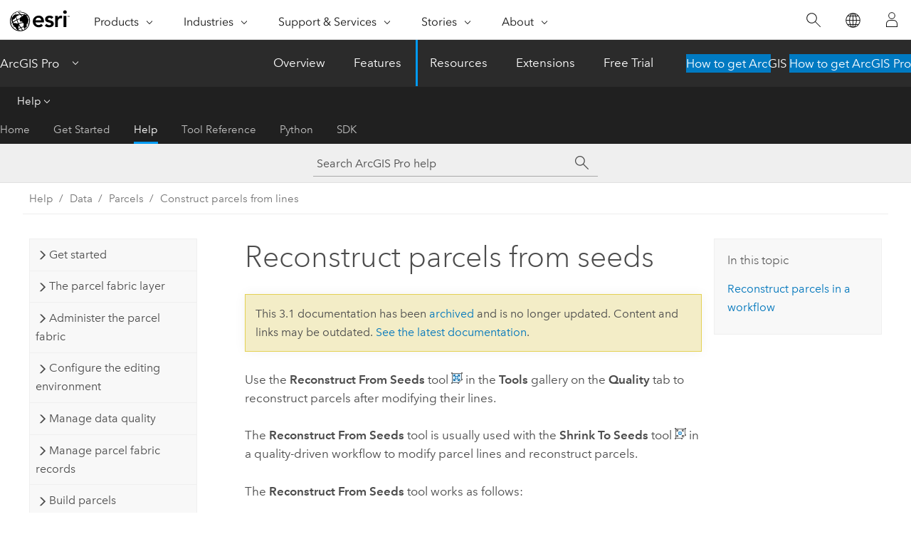

--- FILE ---
content_type: text/html; charset=UTF-8
request_url: https://pro.arcgis.com/en/pro-app/3.1/help/data/parcel-editing/reconstructfromseeds.htm
body_size: 16316
content:


<!DOCTYPE html>
<!--[if lt IE 7]>  <html class="ie lt-ie9 lt-ie8 lt-ie7 ie6" dir="ltr"> <![endif]-->
<!--[if IE 7]>     <html class="ie lt-ie9 lt-ie8 ie7" dir="ltr"> <![endif]-->
<!--[if IE 8]>     <html class="ie lt-ie9 ie8" dir="ltr"> <![endif]-->
<!--[if IE 9]>     <html class="ie ie9" dir="ltr"> <![endif]-->
<!--[if !IE]><!--> <html dir="ltr" lang="en"> <!--<![endif]-->
<head>
<meta name="Slurp" content="noindex,nofollow">
<meta name="Applebot" content="noindex,nofollow">
<meta name="DuckDuckBot" content="noindex,nofollow">
<meta name="facebot" content="noindex,nofollow">
<meta name="Googlebot" content="noindex,nofollow">
<meta name="Bingbot" content="noindex,nofollow">
<meta name="Baiduspider" content="noindex,nofollow">
<link rel="canonical" href="https://pro.arcgis.com/en/pro-app/latest/help/data/parcel-editing/reconstructfromseeds.htm">
    <meta charset="utf-8">
    <title>Reconstruct parcels from seeds&mdash;ArcGIS Pro | Documentation</title>
    <meta content="IE=edge,chrome=1" http-equiv="X-UA-Compatible">

    <script>
      var appOverviewURL = "/content/esri-sites/en-us/arcgis/products/arcgis-pro/overview";
    </script>

    <script>
      var docConfig = {
        locale: 'en'
        ,localedir: 'en'
        ,langSelector: ''
        
        ,relativeUrl: false
        

        ,searchformUrl: '/search/'
        ,tertiaryNavIndex: '2'

        
      };
    </script>
	 


    
    <!--[if lt IE 9]>
      <script src="/cdn/js/libs/html5shiv.js" type="text/javascript"></script>
      <script src="/cdn/js/libs/selectivizr-min.js" type="text/javascript"></script>
      <script src="/cdn/js/libs/json2.js" type="text/javascript"></script>
      <script src="/cdn/js/libs/html5shiv-printshiv.js" type="text/javascript" >

    <![endif]-->

     <!--[if lt IE 11]>
    <script>
      $$(document).ready(function(){
        $$(".hideOnIE").hide();
      });
    </script>
    <![endif]-->
	<meta name="viewport" content="width=device-width, user-scalable=no">
	<link href="/assets/img/favicon.ico" rel="shortcut icon" >
	<link href="/assets/css/screen.css" media="screen" rel="stylesheet" type="text/css" />
	<link href="/cdn/calcite/css/documentation.css" media="screen" rel="stylesheet" type="text/css" />
	<link href="/assets/css/print.css" media="print" type="text/css" rel="stylesheet" />

	<!--
	<link href="/assets/css/screen_l10n.css" media="screen" rel="stylesheet" type="text/css" />
	<link href="/assets/css/documentation/base_l10n.css" media="screen" rel="stylesheet" type="text/css" />
	<link href="/assets/css/print_l10n.css" media="print" type="text/css" rel="stylesheet" />
	-->
	<script src="/cdn/js/libs/latest/jquery.latest.min.js" type="text/javascript"></script>
    <script src="/cdn/js/libs/latest/jquery-migrate-latest.min.js" type="text/javascript"></script>
	<script src="/cdn/js/libs/jquery.cookie.js" type="text/javascript"></script>
	<link href="/cdn/css/colorbox.css" media="screen" rel="stylesheet" type="text/css" />
	<link href="/cdn/css/colorbox_l10n.css" media="screen" rel="stylesheet" type="text/css" />
	<script src="/cdn/js/libs/jquery.colorbox-min.js" type="text/javascript"></script>
	<script src="/assets/js/video-init.js" type="text/javascript"></script>
	<script src="/assets/js/sitecfg.js" type="text/javascript"></script>
	
		<script src="/assets/js/signIn.js" type="text/javascript"></script>
	
	

	<!--- Language Picker -->
	<script src="/assets/js/locale/l10NStrings.js" type="text/javascript"></script>
	
		<script src="/assets/js/locale/langSelector.js" type="text/javascript"></script>
	

	<script src="/assets/js/calcite-web.js" type="text/javascript"></script>



  <!--- search MD -->
    <META name="description" content="Use the Reconstruct From Seeds tool to reconstruct parcels after modifying their lines."><META name="last-modified" content="2023-2-2"><META name="product" content="arcgis-pro"><META name="version" content="pro3.1"><META name="search-collection" content="help"><META name="search-category" content="help-general"><META name="subject" content="EDITING"><META name="sub_category" content="ArcGIS Pro"><META name="content_type" content="Help Topic"><META name="subject_label" content="EDITING"><META name="sub_category_label" content="ArcGIS Pro"><META name="content_type_label" content="Help Topic"><META name="content-language" content="en">
    <!--- search MD -->
      
    <!-- Add in Global Nav -->
    <link rel="stylesheet" href="//webapps-cdn.esri.com/CDN/components/global-nav/css/gn.css" />
    <!--<script src="//webapps-cdn.esri.com/CDN/components/global-nav/test_data.js"></script>-->
    <script src="//webapps-cdn.esri.com/CDN/components/global-nav/js/gn.js"></script>
    <!-- End Add in Global Nav -->

</head>

<!--
      pub: GUID-8D8546F7-9E59-48B8-AB40-65C25CC342B9=17
      tpc: GUID-D8E165CD-29D1-4CF0-AD73-8019D93D363E=2
      -->


<!-- variable declaration, if any -->

<body class="claro en pro esrilocalnav">
  <!-- Secondary nav -->
  <script>
     insertCss(_esriAEMHost+"/etc.clientlibs/esri-sites/components/content/local-navigation/clientlibs.css")
     insertElem("div", "local-navigation", '<nav id="second-nav" navtype="existingNavigation" domain="'+_esriAEMHost+'" path="'+appOverviewURL+'"></nav>' )
  </script>

  
<!-- End of drawer -->

  
  <div class="wrapper">
      <!--googleoff: all-->


      <div id="skip-to-content">
        <!--googleoff: all-->
        <div class="search">
        <div class="esri-search-box">
          <div class="search-component">
            <form id="helpSearchForm">
              <input class="esri-search-textfield leader" name="q" placeholder="Search ArcGIS Pro help" autocapitalize="off" autocomplete="off" autocorrect="off" spellcheck="false" aria-label="Search ArcGIS Pro help">
  <input type="hidden" name="collection" value="help" />
  <input type="hidden" name="product" value="arcgis-pro" />
  <input type="hidden" name="version" value="pro3.1" />
  <input type="hidden" name="language" value="en" />
  <button class="esri-search-button-submit" type="submit" aria-label="Search"></button>
            </form>
          </div>
        </div>
      </div>
        <!--googleon: all-->
       
        <!-- content goes here -->
        <div class="grid-container ">
          

            
              
  <!--BREADCRUMB-BEG--><div id="bigmac" class="sticky-breadcrumbs trailer-2" data-spy="affix" data-offset-top="180"> </div><!--BREADCRUMB-END-->
  <!--googleoff: all-->
    <div class="column-5 tablet-column-12 trailer-2 ">
      <aside class="js-accordion accordion reference-index" aria-live="polite" role="tablist">
        <div></div>
      </aside>

      <div class="js-sticky scroll-show tablet-hide leader-1 back-to-top" data-top="0" style="top: 0px;">
        <a href="#" class="btn btn-fill btn-clear">Back to Top</a>
      </div>
    </div>
  <!--googleon: all-->
  
            
            
            
	
		<div class="column-13  pre-1 content-section">
	
		<header class="trailer-1"><h1>Reconstruct parcels from seeds</h1></header>

		 
	<!--googleoff: all-->
	
		
				<aside id="main-toc-small" class="js-accordion accordion tablet-show trailer-1">
			      <div class="accordion-section">
			        <h4 class="accordion-title">In this topic</h4>
			        <div class="accordion-content list-plain">
			          <ol class="list-plain pre-0 trailer-0"><li><a href="#ESRI_SECTION1_419B7D76BD8F47F0890383A083734104">Reconstruct parcels in a workflow</a></li></ol>
			        </div>
			      </div>
			     </aside>
		
    
   <!--googleon: all-->


		<main>
			
	
    	
    


			
<p id="GUID-69E65813-5B20-4E4A-9F86-E3AEC0282393">Use the <span class="uicontrol">Reconstruct From Seeds</span> tool <img purpose="img" placement="inline" alt="Reconstruct From Seeds" title="Reconstruct From Seeds" src="GUID-00454EA5-1662-4DA1-97EB-78A11C71EA5D-web.png" loading="lazy"> in the <span class="uicontrol">Tools</span> gallery on the <span class="uicontrol">Quality</span> tab to reconstruct  parcels after modifying their lines. </p><p id="GUID-DF994C63-9E8C-44AA-A9FD-179618AD237A">The <span class="uicontrol">Reconstruct From Seeds</span> tool is usually used with the <span class="uicontrol">Shrink To Seeds</span> tool <img purpose="img" placement="inline" alt="Shrink To Seeds" title="Shrink To Seeds" src="GUID-830D1D9A-61CB-4C81-AAD2-6AC952DB647D-web.png" loading="lazy"> in a quality-driven workflow to modify parcel lines  and reconstruct parcels.</p><p id="GUID-B9F2D5BB-C018-421E-8BDC-C5BC2DDED8E4">The <span class="uicontrol">Reconstruct From Seeds</span> tool works as follows:<ul purpose="ul" id="UL_AE4124B00BB4483681DF777CC0F6DA17"><li purpose="li" id="LI_D6EBB5A3483542D99CEE4D0B1B3C7E64">The tool reconstructs  parcels from seeds enclosed by parcel lines in the map extent. </li><li purpose="li" id="LI_8831E2328F894491BD15E7E4A0CA1FE6">The tool reconstructs  parcels regardless of the parcel lines' associations with records.<p id="GUID-B37EA1F7-98BD-4335-9E9F-DCAF2570949E">If parcel lines are not associated with a record, they remain unassociated with a record when the parcel is reconstructed.</p></li><li purpose="li" id="LI_FBD1370BD5844A3DAF0FD5E33876F55D">The tool creates the parcel polygons from the enclosed loops of lines, updates record polygons, and creates missing points.</li></ul></p><p id="GUID-DD55C6CE-0DAD-4F5A-B27A-7A7A60F5A99D"><a class="xref xref" href="/en/pro-app/3.1/help/data/parcel-editing/createseeds.htm">Learn more about parcel seeds</a></p><section class="section1 padded-anchor" id="ESRI_SECTION1_419B7D76BD8F47F0890383A083734104" purpose="section1"><h2>Reconstruct parcels in a workflow</h2><p id="GUID-13154B7F-6CBF-421A-93F5-396A216CF1E0"></p><p id="GUID-4525186B-F6BD-44BD-896D-F8D21A8E432D">To reconstruct parcels from seeds and updated lines, follow these steps:</p><section class="wfsteps padded-anchor" purpose="wfsteps"><div class="steps" id="ESRI_STEPS_16F8DD11F682459DB3E0D8A78F9E4CD2"><ol class="list-numbered" purpose="ol"><li purpose="step" id="ESRI_STEP_69F484C766A84780B2DEBEF27381E7C3"><span purpose="cmd">Select the parcels with lines to modify and click <span class="uicontrol">Shrink To Seeds</span> <img purpose="img" placement="inline" alt="Shrink To Seeds" title="Shrink To Seeds" src="GUID-830D1D9A-61CB-4C81-AAD2-6AC952DB647D-web.png" loading="lazy"> in the <span class="uicontrol">Tools</span> gallery on the <span class="uicontrol">Quality</span> tab.</span><div class="info" purpose="info"><p id="GUID-7FED2846-AD97-41C5-85D3-C86D95B62D23">You can select and shrink multiple parcels to seeds, including overlapping parcels from different parcel types.</p></div></li><li purpose="step" id="ESRI_STEP_46BF172E4EFF49D8BB9AC59BD6163ABA"><span purpose="cmd">If you are deleting and creating new lines, <a class="xref xref" href="/en/pro-app/3.1/help/data/parcel-editing/assignparcelrecords.htm">set the active record</a> in the map so that new lines are associated to their record.</span></li><li purpose="step" id="ESRI_STEP_56A03959E01041D2A583F8D0467ED6B0"><span purpose="cmd">Use editing tools to delete, create, or modify parcel lines.</span><ul purpose="choices" id="ESRI_CHOICES_2B7792B210184B9BAF2C83496E4F9A3A"><li purpose="choice" id="ESRI_CHOICE_B9AFA021AD444D8FAE1120E75519A7DE">For example, use the <span purpose="gptoolref">Merge Collinear Parcel Boundaries</span> geoprocessing tool to modify parcel lines.  </li><li purpose="choice" id="ESRI_CHOICE_905BE0BC638E471693C98249BC9C9E69">Use tools such as the <span class="uicontrol">Traverse</span> tool <img purpose="img" placement="inline" alt="Traverse" title="Traverse" src="GUID-F94BC59E-F0AD-47B4-B467-9AC9A4DA8A00-web.png" loading="lazy"> and the <span class="uicontrol">Two-Point Line</span> tool <img purpose="img" placement="inline" alt="2-Point Line" title="2-Point Line" src="GUID-E36CCC01-69F3-4AD1-8276-896F0ADC32FF-web.png" loading="lazy"> to create lines. </li></ul><div class="info" purpose="info"><p id="GUID-E7FB89B1-4B5F-42A0-81EA-91E37EEDEEBF"><div class="panel trailer-1" id="GUID-E49E61F0-A92F-4676-8CCF-859663E53E0D"><h5 class="icon-ui-description trailer-0">Tip:</h5>If there are multiple overlapping seeds from overlapping parcel types, ensure that you delete, create, or modify lines for each overlapping parcel type.</div></p></div></li><li purpose="step" id="ESRI_STEP_F8A2B6024F554C34A5A9867BA2E2422B"><span purpose="cmd">After modifying or adding parcel lines, click <span class="uicontrol">Reconstruct From Seeds</span> <img purpose="img" placement="inline" alt="Reconstruct From Seeds" title="Reconstruct From Seeds" src="GUID-00454EA5-1662-4DA1-97EB-78A11C71EA5D-web.png" loading="lazy"> in the <span class="uicontrol">Tools</span> gallery on the <span class="uicontrol">Quality</span> tab to reconstruct parcels from the seeds and updated lines.</span><div class="info" purpose="info"><p id="GUID-C51ECCED-AF2D-4A45-8201-1F4A27ADB93C">Parcels are reconstructed from all seeds enclosed by parcel lines in the map extent. The active record is not used.</p></div></li></ol></div></section></section>
			
				<hr>
				<!--googleoff: all-->
				
	
        
		    <p class="feedback right">
		        <a id="afb" class="icon-ui-contact" href="/feedback/" data-langlabel="feedback-on-this-topic" >Feedback on this topic?</a>
		    </p>
        
	

				<!--googleon: all-->
			
		</main>
	</div>
	
	<!--googleoff: all-->
	
		
			<div id="main-toc-large" class="column-5">
			    <div class="panel font-size--2 tablet-hide trailer-1">
			      <h5 class="trailer-half">In this topic</h5>
			      <ol class="list-plain pre-0 trailer-0"><li><a href="#ESRI_SECTION1_419B7D76BD8F47F0890383A083734104">Reconstruct parcels in a workflow</a></li></ol>
			    </div>
			    
			    
	  		</div>
		
    
   <!--googleon: all-->




          
        </div>
        <!-- ENDPAGECONTENT -->

      </div>

    </div>  <!-- End of wrapper -->

    <div id="globalfooter"></div>

  <!--googleoff: all-->

  
	<script src="/assets/js/init.js" type="text/javascript"></script>
	<!--<script src="/assets/js/drop-down.js" type="text/javascript"></script>-->
	<script src="/assets/js/search/searchform.js" type="text/javascript"></script>
	<script src="/cdn/js/link-modifier.js" type="text/javascript"></script>
	<script src="/cdn/js/sitewide.js" type="text/javascript"></script>
	<script src="/cdn/js/libs/highlight.pack.js" type="text/javascript"></script>
	<script>hljs.initHighlightingOnLoad();</script>


  
    

  <script src="/cdn/js/affix.js" type="text/javascript"></script>
  <script type="text/javascript">
    $(function () {
          var appendFlg = true;

          $("#bigmac")
          .on("affixed.bs.affix", function (evt) {
            if (appendFlg) {
              $("<a class='crumb' href='#'>Reconstruct parcels from seeds</a>").insertAfter ($("#bigmac nav a").last());
              appendFlg = false;
            }
          })
          .on ("affix-top.bs.affix", function(evt) {
            if (!appendFlg) {
              $("#bigmac nav a").last().remove();
            }
            appendFlg = true;
          })
    })
  </script>
  
        <script type="text/javascript">
          window.doctoc = {
            pubID: "2268",
            tpcID: "60",
            
            hideToc : false
          }
        </script>

        <script type="text/javascript" src="/en/pro-app/3.1/help/main/1868.js" ></script>
        <script type="text/javascript" src="/en/pro-app/3.1/help/data/parcel-editing/2268.js" ></script>
        <script type="text/javascript" src="/cdn/calcite/js/protoc.js" ></script>

        

  <noscript>
        <p>
            <a href="flisting.htm">flist</a>
        </p>
    </noscript>
    
	<script src="//mtags.arcgis.com/tags-min.js"></script>

  
  
    
    
    <script>
      document.write("<script src='" + _esriAEMHost+"/etc.clientlibs/esri-sites/clientlibs/localNav.js'><\/script>");
    </script>

  </body>
</html>

--- FILE ---
content_type: text/html; charset=UTF-8
request_url: https://pro.arcgis.com/en/pro-app/latest/help/data/parcel-editing/reconstructfromseeds.htm
body_size: 15525
content:


<!DOCTYPE html>
<!--[if lt IE 7]>  <html class="ie lt-ie9 lt-ie8 lt-ie7 ie6" dir="ltr"> <![endif]-->
<!--[if IE 7]>     <html class="ie lt-ie9 lt-ie8 ie7" dir="ltr"> <![endif]-->
<!--[if IE 8]>     <html class="ie lt-ie9 ie8" dir="ltr"> <![endif]-->
<!--[if IE 9]>     <html class="ie ie9" dir="ltr"> <![endif]-->
<!--[if !IE]><!--> <html dir="ltr" lang="en"> <!--<![endif]-->
<head>
    <meta charset="utf-8">
    <title>Reconstruct parcels from seeds&mdash;ArcGIS Pro | Documentation</title>
    <meta content="IE=edge,chrome=1" http-equiv="X-UA-Compatible">

    <script>
      var appOverviewURL = "/content/esri-sites/en-us/arcgis/products/arcgis-pro/overview";
    </script>

    <script>
      var docConfig = {
        locale: 'en'
        ,localedir: 'en'
        ,langSelector: ''
        
        ,relativeUrl: false
        

        ,searchformUrl: '/search/'
        ,tertiaryNavIndex: '2'

        
      };
    </script>
	 


    
    <!--[if lt IE 9]>
      <script src="/cdn/js/libs/html5shiv.js" type="text/javascript"></script>
      <script src="/cdn/js/libs/selectivizr-min.js" type="text/javascript"></script>
      <script src="/cdn/js/libs/json2.js" type="text/javascript"></script>
      <script src="/cdn/js/libs/html5shiv-printshiv.js" type="text/javascript" >

    <![endif]-->

     <!--[if lt IE 11]>
    <script>
      $$(document).ready(function(){
        $$(".hideOnIE").hide();
      });
    </script>
    <![endif]-->
	<meta name="viewport" content="width=device-width, user-scalable=no">
	<link href="/assets/img/favicon.ico" rel="shortcut icon" >
	<link href="/assets/css/screen.css" media="screen" rel="stylesheet" type="text/css" />
	<link href="/cdn/calcite/css/documentation.css" media="screen" rel="stylesheet" type="text/css" />
	<link href="/assets/css/print.css" media="print" type="text/css" rel="stylesheet" />

	<!--
	<link href="/assets/css/screen_l10n.css" media="screen" rel="stylesheet" type="text/css" />
	<link href="/assets/css/documentation/base_l10n.css" media="screen" rel="stylesheet" type="text/css" />
	<link href="/assets/css/print_l10n.css" media="print" type="text/css" rel="stylesheet" />
	-->
	<script src="/cdn/js/libs/latest/jquery.latest.min.js" type="text/javascript"></script>
    <script src="/cdn/js/libs/latest/jquery-migrate-latest.min.js" type="text/javascript"></script>
	<script src="/cdn/js/libs/jquery.cookie.js" type="text/javascript"></script>
	<link href="/cdn/css/colorbox.css" media="screen" rel="stylesheet" type="text/css" />
	<link href="/cdn/css/colorbox_l10n.css" media="screen" rel="stylesheet" type="text/css" />
	<script src="/cdn/js/libs/jquery.colorbox-min.js" type="text/javascript"></script>
	<script src="/assets/js/video-init.js" type="text/javascript"></script>
	<script src="/assets/js/sitecfg.js" type="text/javascript"></script>
	
		<script src="/assets/js/signIn.js" type="text/javascript"></script>
	
	

	<!--- Language Picker -->
	<script src="/assets/js/locale/l10NStrings.js" type="text/javascript"></script>
	
		<script src="/assets/js/locale/langSelector.js" type="text/javascript"></script>
	

	<script src="/assets/js/calcite-web.js" type="text/javascript"></script>



  <!--- search MD -->
    <META name="description" content="Use the Reconstruct From Seeds tool to reconstruct parcels after modifying their lines."><META name="last-modified" content="2025-10-8"><META name="product" content="arcgis-pro"><META name="version" content="pro3.6"><META name="search-collection" content="help"><META name="search-category" content="help-general"><META name="subject" content="EDITING"><META name="sub_category" content="ArcGIS Pro"><META name="content_type" content="Help Topic"><META name="subject_label" content="EDITING"><META name="sub_category_label" content="ArcGIS Pro"><META name="content_type_label" content="Help Topic"><META name="content-language" content="en">
    <!--- search MD -->
      
    <!-- Add in Global Nav -->
    <link rel="stylesheet" href="//webapps-cdn.esri.com/CDN/components/global-nav/css/gn.css" />
    <!--<script src="//webapps-cdn.esri.com/CDN/components/global-nav/test_data.js"></script>-->
    <script src="//webapps-cdn.esri.com/CDN/components/global-nav/js/gn.js"></script>
    <!-- End Add in Global Nav -->

</head>

<!--
      pub: GUID-8D8546F7-9E59-48B8-AB40-65C25CC342B9=27
      tpc: GUID-D8E165CD-29D1-4CF0-AD73-8019D93D363E=2
      help-ids: []
      -->


<!-- variable declaration, if any -->

<body class="claro en pro esrilocalnav">
  <!-- Secondary nav -->
  <script>
     insertCss(_esriAEMHost+"/etc.clientlibs/esri-sites/components/content/local-navigation/clientlibs.css")
     insertElem("div", "local-navigation", '<nav id="second-nav" navtype="existingNavigation" domain="'+_esriAEMHost+'" path="'+appOverviewURL+'"></nav>' )
  </script>

  
<!-- End of drawer -->

  
  <div class="wrapper">
      <!--googleoff: all-->


      <div id="skip-to-content">
        <!--googleoff: all-->
        <div class="search">
        <div class="esri-search-box">
          <div class="search-component">
            <form id="helpSearchForm">
              <input class="esri-search-textfield leader" name="q" placeholder="Search ArcGIS Pro help" autocapitalize="off" autocomplete="off" autocorrect="off" spellcheck="false" aria-label="Search ArcGIS Pro help">
  <input type="hidden" name="collection" value="help" />
  <input type="hidden" name="product" value="arcgis-pro" />
  <input type="hidden" name="version" value="pro3.6" />
  <input type="hidden" name="language" value="en" />
  <button class="esri-search-button-submit" type="submit" aria-label="Search"></button>
            </form>
          </div>
        </div>
      </div>
        <!--googleon: all-->
       
        <!-- content goes here -->
        <div class="grid-container ">
          

            
              
  <!--BREADCRUMB-BEG--><div id="bigmac" class="sticky-breadcrumbs trailer-2" data-spy="affix" data-offset-top="180"> </div><!--BREADCRUMB-END-->
  <!--googleoff: all-->
    <div class="column-5 tablet-column-12 trailer-2 ">
      <aside class="js-accordion accordion reference-index" aria-live="polite" role="tablist">
        <div></div>
      </aside>

      <div class="js-sticky scroll-show tablet-hide leader-1 back-to-top" data-top="0" style="top: 0px;">
        <a href="#" class="btn btn-fill btn-clear">Back to Top</a>
      </div>
    </div>
  <!--googleon: all-->
  
            
            
            
	
		<div class="column-13  pre-1 content-section">
	
		<header class="trailer-1"><h1>Reconstruct parcels from seeds</h1></header>

		 
	<!--googleoff: all-->
	
		
				<aside id="main-toc-small" class="js-accordion accordion tablet-show trailer-1">
			      <div class="accordion-section">
			        <h4 class="accordion-title">In this topic</h4>
			        <div class="accordion-content list-plain">
			          <ol class="list-plain pre-0 trailer-0"><li><a href="#ESRI_SECTION1_419B7D76BD8F47F0890383A083734104">Reconstruct parcels in a workflow</a></li></ol>
			        </div>
			      </div>
			     </aside>
		
    
   <!--googleon: all-->


		<main>
			
	
    	
    


			
<p id="GUID-69E65813-5B20-4E4A-9F86-E3AEC0282393">Use the <span class="uicontrol">Reconstruct From Seeds</span> tool <img purpose="img" placement="inline" alt="Reconstruct From Seeds" title="Reconstruct From Seeds" src="GUID-00454EA5-1662-4DA1-97EB-78A11C71EA5D-web.png" loading="lazy"> in the <span class="uicontrol">Tools</span> gallery on the <span class="uicontrol">Quality</span> tab to reconstruct  parcels after modifying their lines. </p><p id="GUID-DF994C63-9E8C-44AA-A9FD-179618AD237A">The <span class="uicontrol">Reconstruct From Seeds</span> tool is usually used with the <span class="uicontrol">Shrink To Seeds</span> tool <img purpose="img" placement="inline" alt="Shrink To Seeds" title="Shrink To Seeds" src="GUID-830D1D9A-61CB-4C81-AAD2-6AC952DB647D-web.png" loading="lazy"> in a quality-driven workflow to modify parcel lines  and reconstruct parcels.</p><p id="GUID-B9F2D5BB-C018-421E-8BDC-C5BC2DDED8E4">The <span class="uicontrol">Reconstruct From Seeds</span> tool works as follows:<ul purpose="ul" id="UL_AE4124B00BB4483681DF777CC0F6DA17"><li purpose="li" id="LI_D6EBB5A3483542D99CEE4D0B1B3C7E64">The tool reconstructs  parcels from seeds enclosed by parcel lines in the map extent. </li><li purpose="li" id="LI_8831E2328F894491BD15E7E4A0CA1FE6">The tool reconstructs  parcels regardless of the parcel lines' associations with records.<p id="GUID-B37EA1F7-98BD-4335-9E9F-DCAF2570949E">If parcel lines are not associated with a record, they remain unassociated with a record when the parcel is reconstructed.</p></li><li purpose="li" id="LI_FBD1370BD5844A3DAF0FD5E33876F55D">The tool creates the parcel polygons from the enclosed loops of lines, updates record polygons, and creates missing points.</li></ul></p><p id="GUID-DD55C6CE-0DAD-4F5A-B27A-7A7A60F5A99D"><a class="xref xref" href="/en/pro-app/3.6/help/data/parcel-editing/createseeds.htm">Learn more about parcel seeds</a></p><section class="section1 padded-anchor" id="ESRI_SECTION1_419B7D76BD8F47F0890383A083734104" purpose="section1"><h2>Reconstruct parcels in a workflow</h2><p id="GUID-13154B7F-6CBF-421A-93F5-396A216CF1E0"></p><p id="GUID-4525186B-F6BD-44BD-896D-F8D21A8E432D">To reconstruct parcels from seeds and updated lines, follow these steps:</p><section class="wfsteps padded-anchor" purpose="wfsteps"><div class="steps" id="ESRI_STEPS_16F8DD11F682459DB3E0D8A78F9E4CD2"><ol class="list-numbered" purpose="ol"><li purpose="step" id="ESRI_STEP_69F484C766A84780B2DEBEF27381E7C3"><span purpose="cmd">Select the parcels with lines to modify and click <span class="uicontrol">Shrink To Seeds</span> <img purpose="img" placement="inline" alt="Shrink To Seeds" title="Shrink To Seeds" src="GUID-830D1D9A-61CB-4C81-AAD2-6AC952DB647D-web.png" loading="lazy"> in the <span class="uicontrol">Tools</span> gallery on the <span class="uicontrol">Quality</span> tab.</span><div class="info" purpose="info"><p id="GUID-7FED2846-AD97-41C5-85D3-C86D95B62D23">You can select and shrink multiple parcels to seeds, including overlapping parcels from different parcel types.</p></div></li><li purpose="step" id="ESRI_STEP_46BF172E4EFF49D8BB9AC59BD6163ABA"><span purpose="cmd">If you are deleting and creating new lines, <a class="xref xref" href="/en/pro-app/3.6/help/data/parcel-editing/assignparcelrecords.htm">set the active record</a> in the map so that new lines are associated to their record.</span></li><li purpose="step" id="ESRI_STEP_56A03959E01041D2A583F8D0467ED6B0"><span purpose="cmd">Use editing tools to delete, create, or modify parcel lines.</span><ul purpose="choices" id="ESRI_CHOICES_2B7792B210184B9BAF2C83496E4F9A3A"><li purpose="choice" id="ESRI_CHOICE_B9AFA021AD444D8FAE1120E75519A7DE">For example, use the <span purpose="gptoolref">Merge Collinear Parcel Boundaries</span> geoprocessing tool to modify parcel lines.  </li><li purpose="choice" id="ESRI_CHOICE_905BE0BC638E471693C98249BC9C9E69">Use tools such as the <span class="uicontrol">Traverse</span> tool <img purpose="img" placement="inline" alt="Traverse" title="Traverse" src="GUID-F94BC59E-F0AD-47B4-B467-9AC9A4DA8A00-web.png" loading="lazy"> and the <span class="uicontrol">Two-Point Line</span> tool <img purpose="img" placement="inline" alt="2-Point Line" title="2-Point Line" src="GUID-E36CCC01-69F3-4AD1-8276-896F0ADC32FF-web.png" loading="lazy"> to create lines. </li></ul><div class="info" purpose="info"><p id="GUID-E7FB89B1-4B5F-42A0-81EA-91E37EEDEEBF"><div class="panel trailer-1" id="GUID-E49E61F0-A92F-4676-8CCF-859663E53E0D"><h5 class="icon-ui-description trailer-0">Tip:</h5>If there are multiple overlapping seeds from overlapping parcel types, ensure that you delete, create, or modify lines for each overlapping parcel type.</div></p></div></li><li purpose="step" id="ESRI_STEP_F8A2B6024F554C34A5A9867BA2E2422B"><span purpose="cmd">After modifying or adding parcel lines, click <span class="uicontrol">Reconstruct From Seeds</span> <img purpose="img" placement="inline" alt="Reconstruct From Seeds" title="Reconstruct From Seeds" src="GUID-00454EA5-1662-4DA1-97EB-78A11C71EA5D-web.png" loading="lazy"> in the <span class="uicontrol">Tools</span> gallery on the <span class="uicontrol">Quality</span> tab to reconstruct parcels from the seeds and updated lines.</span><div class="info" purpose="info"><p id="GUID-C51ECCED-AF2D-4A45-8201-1F4A27ADB93C">Parcels are reconstructed from all seeds enclosed by parcel lines in the map extent. The active record is not used.</p></div></li></ol></div></section></section>
			
				<hr>
				<!--googleoff: all-->
				
	
        
		    <p class="feedback right">
		        <a id="afb" class="icon-ui-contact" href="/feedback/" data-langlabel="feedback-on-this-topic" >Feedback on this topic?</a>
		    </p>
        
	

				<!--googleon: all-->
			
		</main>
	</div>
	
	<!--googleoff: all-->
	
		
			<div id="main-toc-large" class="column-5">
			    <div class="panel font-size--2 tablet-hide trailer-1">
			      <h5 class="trailer-half">In this topic</h5>
			      <ol class="list-plain pre-0 trailer-0"><li><a href="#ESRI_SECTION1_419B7D76BD8F47F0890383A083734104">Reconstruct parcels in a workflow</a></li></ol>
			    </div>
			    
			    
	  		</div>
		
    
   <!--googleon: all-->




          
        </div>
        <!-- ENDPAGECONTENT -->

      </div>

    </div>  <!-- End of wrapper -->

    <div id="globalfooter"></div>

  <!--googleoff: all-->

  
	<script src="/assets/js/init.js" type="text/javascript"></script>
	<!--<script src="/assets/js/drop-down.js" type="text/javascript"></script>-->
	<script src="/assets/js/search/searchform.js" type="text/javascript"></script>
	<script src="/cdn/js/link-modifier.js" type="text/javascript"></script>
	<script src="/cdn/js/sitewide.js" type="text/javascript"></script>
	<script src="/cdn/js/libs/highlight.pack.js" type="text/javascript"></script>
	<script>hljs.initHighlightingOnLoad();</script>


  
    

  <script src="/cdn/js/affix.js" type="text/javascript"></script>
  <script type="text/javascript">
    $(function () {
          var appendFlg = true;

          $("#bigmac")
          .on("affixed.bs.affix", function (evt) {
            if (appendFlg) {
              $("<a class='crumb' href='#'>Reconstruct parcels from seeds</a>").insertAfter ($("#bigmac nav a").last());
              appendFlg = false;
            }
          })
          .on ("affix-top.bs.affix", function(evt) {
            if (!appendFlg) {
              $("#bigmac nav a").last().remove();
            }
            appendFlg = true;
          })
    })
  </script>
  
        <script type="text/javascript">
          window.doctoc = {
            pubID: "2268",
            tpcID: "60",
            
            hideToc : false
          }
        </script>

        <script type="text/javascript" src="/en/pro-app/3.6/help/main/1868.js" ></script>
        <script type="text/javascript" src="/en/pro-app/3.6/help/data/parcel-editing/2268.js" ></script>
        <script type="text/javascript" src="/cdn/calcite/js/protoc.js" ></script>

        

  <noscript>
        <p>
            <a href="flisting.htm">flist</a>
        </p>
    </noscript>
    
	<script src="//mtags.arcgis.com/tags-min.js"></script>

  
  
    
    
    <script>
      document.write("<script src='" + _esriAEMHost+"/etc.clientlibs/esri-sites/clientlibs/localNav.js'><\/script>");
    </script>

  </body>
</html>

--- FILE ---
content_type: application/javascript
request_url: https://pro.arcgis.com/en/pro-app/3.1/help/data/parcel-editing/2268.js
body_size: 17227
content:
;(function (){
          treedata = (window.treedata || {});
          treedata.data["root_2268"]  = {  
              "parent" : "",
              "children" : ["2268_h0","2268_h1","2268_h2","2268_h3","2268_h4","2268_h5","2268_h6","2268_h7","2268_h9","2268_h10","2268_h11"]
            },
treedata.data["2268_h0"]  = { 
              "parent" : "root_2268",
              "label" : "Get started",
              "children" : ["2268_5","2268_63","2268_7","2268_27","2268_9","2268_3","2268_2","2268_6","2268_32"]
            }
            ,
treedata.data["2268_5"]  = {
            "parent" : "2268_h0",
            "label" : "What is the parcel fabric?",
            "url" : "/en/pro-app/3.1/help/data/parcel-editing/whatisparcelfabric.htm"
            
          },
treedata.data["2268_63"]  = {
            "parent" : "2268_h0",
            "label" : "Parcels in the parcel fabric",
            "url" : "/en/pro-app/3.1/help/data/parcel-editing/whatisaparcel.htm"
            
          },
treedata.data["2268_7"]  = {
            "parent" : "2268_h0",
            "label" : "Create  a parcel fabric",
            "url" : "/en/pro-app/3.1/help/data/parcel-editing/createaparcelfabric.htm"
            
          },
treedata.data["2268_27"]  = {
            "parent" : "2268_h0",
            "label" : "Parcel types",
            "url" : "/en/pro-app/3.1/help/data/parcel-editing/addparceltypes.htm"
            
          },
treedata.data["2268_9"]  = {
            "parent" : "2268_h0",
            "label" : "Upgrade an ArcMap parcel fabric",
            "url" : "/en/pro-app/3.1/help/data/parcel-editing/upgradeparcelfabric.htm"
            
          },
treedata.data["2268_3"]  = {
            "parent" : "2268_h0",
            "label" : "Append data to the parcel fabric",
            "url" : "/en/pro-app/3.1/help/data/parcel-editing/appendtoparcelfabric.htm"
            
          },
treedata.data["2268_2"]  = {
            "parent" : "2268_h0",
            "label" : "Workflow: Create a parcel fabric and load data",
            "url" : "/en/pro-app/3.1/help/data/parcel-editing/workflow-createpfandload.htm"
            
          },
treedata.data["2268_6"]  = {
            "parent" : "2268_h0",
            "label" : "Workflow: Prepare and publish a parcel fabric for editing",
            "url" : "/en/pro-app/3.1/help/data/parcel-editing/workflow-publishpf.htm"
            
          },
treedata.data["2268_32"]  = {
            "parent" : "2268_h0",
            "label" : "Use tasks",
            "url" : "/en/pro-app/3.1/help/data/parcel-editing/use-tasks.htm"
            
          },
treedata.data["2268_h1"]  = { 
              "parent" : "root_2268",
              "label" : "The parcel fabric layer",
              "children" : ["2268_10","2268_56","2268_57"]
            }
            ,
treedata.data["2268_10"]  = {
            "parent" : "2268_h1",
            "label" : "Add the parcel fabric  to the map",
            "url" : "/en/pro-app/3.1/help/data/parcel-editing/about-the-parcel-fabric-layers.htm"
            
          },
treedata.data["2268_56"]  = {
            "parent" : "2268_h1",
            "label" : "Parcel fabric  layer descriptions",
            "url" : "/en/pro-app/3.1/help/data/parcel-editing/parcelfabricassociatedlayers.htm"
            
          },
treedata.data["2268_57"]  = {
            "parent" : "2268_h1",
            "label" : "Work with configured data quality layers",
            "url" : "/en/pro-app/3.1/help/data/parcel-editing/parcelfabricdataqualitylayers.htm"
            
          },
treedata.data["2268_h2"]  = { 
              "parent" : "root_2268",
              "label" : "Administer the parcel fabric",
              "children" : ["2268_8","2268_40","2268_39"]
            }
            ,
treedata.data["2268_8"]  = {
            "parent" : "2268_h2",
            "label" : "Parcel fabric data model",
            "url" : "/en/pro-app/3.1/help/data/parcel-editing/aboutparcelfabricschema.htm"
            
          },
treedata.data["2268_40"]  = {
            "parent" : "2268_h2",
            "label" : "Deploy and license the parcel fabric",
            "url" : "/en/pro-app/3.1/help/data/parcel-editing/deploylicenseparcelfabric.htm"
            
          },
treedata.data["2268_39"]  = {
            "parent" : "2268_h2",
            "label" : "Parcel fabric versions",
            "url" : "/en/pro-app/3.1/help/data/parcel-editing/parcelfabricversions.htm"
            
          },
treedata.data["2268_h3"]  = { 
              "parent" : "root_2268",
              "label" : "Configure the editing environment",
              "children" : ["2268_20","2268_17","2268_54"]
            }
            ,
treedata.data["2268_20"]  = {
            "parent" : "2268_h3",
            "label" : "Configure settings for parcel editing",
            "url" : "/en/pro-app/3.1/help/data/parcel-editing/setupeditingenvironment.htm"
            
          },
treedata.data["2268_17"]  = {
            "parent" : "2268_h3",
            "label" : "Set a ground to grid correction",
            "url" : "/en/pro-app/3.1/help/data/parcel-editing/setgroundtogridcorrection.htm"
            
          },
treedata.data["2268_54"]  = {
            "parent" : "2268_h3",
            "label" : "Use different direction types",
            "url" : "/en/pro-app/3.1/help/data/parcel-editing/use-geodetic-directions.htm"
            
          },
treedata.data["2268_h4"]  = { 
              "parent" : "root_2268",
              "label" : "Manage data quality",
              "children" : ["2268_55","2268_11","2268_50","2268_51","2268_58"]
            }
            ,
treedata.data["2268_55"]  = {
            "parent" : "2268_h4",
            "label" : "Data quality management capabilities",
            "url" : "/en/pro-app/3.1/help/data/parcel-editing/tools-for-improving-data-quality.htm"
            
          },
treedata.data["2268_11"]  = {
            "parent" : "2268_h4",
            "label" : "Work with the geodatabase topology",
            "url" : "/en/pro-app/3.1/help/data/parcel-editing/aboutparcelfabrictopology.htm"
            
          },
treedata.data["2268_50"]  = {
            "parent" : "2268_h4",
            "label" : "Parcel fabric attribute rules",
            "url" : "/en/pro-app/3.1/help/data/parcel-editing/parcelfabricattributerules.htm"
            
          },
treedata.data["2268_51"]  = {
            "parent" : "2268_h4",
            "label" : "Evaluate parcel fabric attribute rules",
            "url" : "/en/pro-app/3.1/help/data/parcel-editing/validate-parcelfabric-attibute-rules.htm"
            
          },
treedata.data["2268_58"]  = {
            "parent" : "2268_h4",
            "label" : "Find gaps and overlaps",
            "url" : "/en/pro-app/3.1/help/data/parcel-editing/findgapsoverlaps.htm"
            
          },
treedata.data["2268_h5"]  = { 
              "parent" : "root_2268",
              "label" : "Manage parcel fabric records",
              "children" : ["2268_19","2268_12","2268_21"]
            }
            ,
treedata.data["2268_19"]  = {
            "parent" : "2268_h5",
            "label" : "Create parcel fabric records",
            "url" : "/en/pro-app/3.1/help/data/parcel-editing/createparcelfabricrecords.htm"
            
          },
treedata.data["2268_12"]  = {
            "parent" : "2268_h5",
            "label" : "Assign parcel fabric records",
            "url" : "/en/pro-app/3.1/help/data/parcel-editing/assignparcelrecords.htm"
            
          },
treedata.data["2268_21"]  = {
            "parent" : "2268_h5",
            "label" : "Work with the Manage Records pane",
            "url" : "/en/pro-app/3.1/help/data/parcel-editing/managerecordspane.htm"
            
          },
treedata.data["2268_h6"]  = { 
              "parent" : "root_2268",
              "label" : "Build parcels",
              "children" : ["2268_22","2268_25"]
            }
            ,
treedata.data["2268_22"]  = {
            "parent" : "2268_h6",
            "label" : "Build parcels from lines",
            "url" : "/en/pro-app/3.1/help/data/parcel-editing/buildparcelsfromlines.htm"
            
          },
treedata.data["2268_25"]  = {
            "parent" : "2268_h6",
            "label" : "Build parcels from polygons",
            "url" : "/en/pro-app/3.1/help/data/parcel-editing/buildparcelsfrompolygons.htm"
            
          },
treedata.data["2268_h7"]  = { 
              "parent" : "root_2268",
              "label" : "Parcel tools",
              "children" : ["2268_h8","2268_26","2268_37","2268_66","2268_65","2268_67","2268_29","2268_43","2268_28","2268_35","2268_52","2268_53","2268_31","2268_59","2268_62"]
            }
            ,
treedata.data["2268_h8"]  = { 
              "parent" : "2268_h7",
              "label" : "Align parcels",
              "children" : ["2268_41","2268_30"]
            }
            ,
treedata.data["2268_41"]  = {
            "parent" : "2268_h8",
            "label" : "Alignment methods",
            "url" : "/en/pro-app/3.1/help/data/parcel-editing/alignmentmethods.htm"
            
          },
treedata.data["2268_30"]  = {
            "parent" : "2268_h8",
            "label" : "Parcel alignment workflows",
            "url" : "/en/pro-app/3.1/help/data/parcel-editing/alignparcelfeatures.htm"
            
          },
treedata.data["2268_26"]  = {
            "parent" : "2268_h7",
            "label" : "Change parcel type",
            "url" : "/en/pro-app/3.1/help/data/parcel-editing/changeparceltype.htm"
            
          },
treedata.data["2268_37"]  = {
            "parent" : "2268_h7",
            "label" : "Clip and create remainder parcels",
            "url" : "/en/pro-app/3.1/help/data/parcel-editing/clipparcels.htm"
            
          },
treedata.data["2268_66"]  = {
            "parent" : "2268_h7",
            "label" : "Create a parcel layout",
            "url" : "/en/pro-app/3.1/help/data/parcel-editing/createparcellayout.htm"
            
          },
treedata.data["2268_65"]  = {
            "parent" : "2268_h7",
            "label" : "Create a parcel traverse",
            "url" : "/en/pro-app/3.1/help/data/parcel-editing/createparceltraverse.htm"
            
          },
treedata.data["2268_67"]  = {
            "parent" : "2268_h7",
            "label" : "Create strata parcels",
            "url" : "/en/pro-app/3.1/help/data/parcel-editing/createstrataparcels.htm"
            
          },
treedata.data["2268_29"]  = {
            "parent" : "2268_h7",
            "label" : "Delete parcels",
            "url" : "/en/pro-app/3.1/help/data/parcel-editing/deleteparcels.htm"
            
          },
treedata.data["2268_43"]  = {
            "parent" : "2268_h7",
            "label" : "Divide parcels by area",
            "url" : "/en/pro-app/3.1/help/data/parcel-editing/divideparcels.htm"
            
          },
treedata.data["2268_28"]  = {
            "parent" : "2268_h7",
            "label" : "Duplicate parcels",
            "url" : "/en/pro-app/3.1/help/data/parcel-editing/duplicate-parcels.htm"
            
          },
treedata.data["2268_35"]  = {
            "parent" : "2268_h7",
            "label" : "Merge parcels",
            "url" : "/en/pro-app/3.1/help/data/parcel-editing/mergeparcels.htm"
            
          },
treedata.data["2268_52"]  = {
            "parent" : "2268_h7",
            "label" : "Merge parcel points",
            "url" : "/en/pro-app/3.1/help/data/parcel-editing/mergeparcelpoints.htm"
            
          },
treedata.data["2268_53"]  = {
            "parent" : "2268_h7",
            "label" : "Select related parcel features",
            "url" : "/en/pro-app/3.1/help/data/parcel-editing/selectparcelfeatures.htm"
            
          },
treedata.data["2268_31"]  = {
            "parent" : "2268_h7",
            "label" : "Set parcels current or historic",
            "url" : "/en/pro-app/3.1/help/data/parcel-editing/setcurrentorhistoric.htm"
            
          },
treedata.data["2268_59"]  = {
            "parent" : "2268_h7",
            "label" : "Split parcels",
            "url" : "/en/pro-app/3.1/help/data/parcel-editing/split-parcels.htm"
            
          },
treedata.data["2268_62"]  = {
            "parent" : "2268_h7",
            "label" : "Transfer a parcel",
            "url" : "/en/pro-app/3.1/help/data/parcel-editing/transferparcels.htm"
            
          },
treedata.data["2268_h9"]  = { 
              "parent" : "root_2268",
              "label" : "Construct parcels from lines",
              "children" : ["2268_24","2268_64","2268_23","2268_49","2268_60","2268_61"]
            }
            ,
treedata.data["2268_24"]  = {
            "parent" : "2268_h9",
            "label" : "Create or add parcel lines",
            "url" : "/en/pro-app/3.1/help/data/parcel-editing/createaddlines.htm"
            
          },
treedata.data["2268_64"]  = {
            "parent" : "2268_h9",
            "label" : "Create parcel seeds",
            "url" : "/en/pro-app/3.1/help/data/parcel-editing/createseeds.htm"
            
          },
treedata.data["2268_23"]  = {
            "parent" : "2268_h9",
            "label" : "Copy lines as parcel construction lines",
            "url" : "/en/pro-app/3.1/help/data/parcel-editing/copylinestoactiverecord.htm"
            
          },
treedata.data["2268_49"]  = {
            "parent" : "2268_h9",
            "label" : "Shrink to seeds and modify lines",
            "url" : "/en/pro-app/3.1/help/data/parcel-editing/modifyparcellines.htm"
            
          },
treedata.data["2268_60"]  = {
            "parent" : "2268_h9",
            "label" : "Reconstruct parcels from seeds",
            "url" : "/en/pro-app/3.1/help/data/parcel-editing/reconstructfromseeds.htm"
            
          },
treedata.data["2268_61"]  = {
            "parent" : "2268_h9",
            "label" : "Reconstruct boundaries",
            "url" : "/en/pro-app/3.1/help/data/parcel-editing/reconstructboundaries.htm"
            
          },
treedata.data["2268_h10"]  = { 
              "parent" : "root_2268",
              "label" : "Adjust parcels",
              "children" : ["2268_45","2268_44","2268_47","2268_46","2268_48"]
            }
            ,
treedata.data["2268_45"]  = {
            "parent" : "2268_h10",
            "label" : "What is a least-squares adjustment?",
            "url" : "/en/pro-app/3.1/help/data/parcel-editing/what-is-a-least-squares-adjustment.htm"
            
          },
treedata.data["2268_44"]  = {
            "parent" : "2268_h10",
            "label" : "Least-squares adjustments and the parcel fabric",
            "url" : "/en/pro-app/3.1/help/data/parcel-editing/least-squares-parcel-fabric.htm"
            
          },
treedata.data["2268_47"]  = {
            "parent" : "2268_h10",
            "label" : "Measurements and accuracy",
            "url" : "/en/pro-app/3.1/help/data/parcel-editing/aboutmeasurementaccuracy.htm"
            
          },
treedata.data["2268_46"]  = {
            "parent" : "2268_h10",
            "label" : "Run a parcel least-squares adjustment",
            "url" : "/en/pro-app/3.1/help/data/parcel-editing/runleastsquaresadjustment.htm"
            
          },
treedata.data["2268_48"]  = {
            "parent" : "2268_h10",
            "label" : "Analyze the least-squares adjustment results",
            "url" : "/en/pro-app/3.1/help/data/parcel-editing/analyzeadjustmentresults.htm"
            
          },
treedata.data["2268_h11"]  = { 
              "parent" : "root_2268",
              "label" : "Record driven editing workflows",
              "children" : ["2268_32","2268_14","2268_34","2268_42","2268_33","2268_36"]
            }
            ,
treedata.data["2268_32"]  = {
            "parent" : "2268_h11",
            "label" : "Use tasks",
            "url" : "/en/pro-app/3.1/help/data/parcel-editing/use-tasks.htm"
            
          },
treedata.data["2268_14"]  = {
            "parent" : "2268_h11",
            "label" : "Create and align a new parcel",
            "url" : "/en/pro-app/3.1/help/data/parcel-editing/createnewparcel.htm"
            
          },
treedata.data["2268_34"]  = {
            "parent" : "2268_h11",
            "label" : "Merge parcels",
            "url" : "/en/pro-app/3.1/help/data/parcel-editing/mergeparcelsworkflow.htm"
            
          },
treedata.data["2268_42"]  = {
            "parent" : "2268_h11",
            "label" : "Divide a parcel",
            "url" : "/en/pro-app/3.1/help/data/parcel-editing/divideparcelworkflow.htm"
            
          },
treedata.data["2268_33"]  = {
            "parent" : "2268_h11",
            "label" : "Split parcels using construction lines",
            "url" : "/en/pro-app/3.1/help/data/parcel-editing/parcelsplitworkflow.htm"
            
          },
treedata.data["2268_36"]  = {
            "parent" : "2268_h11",
            "label" : "Split parcels using metes and bounds",
            "url" : "/en/pro-app/3.1/help/data/parcel-editing/splitmetesandboundsworkflow.htm"
            
          }
        })()

--- FILE ---
content_type: application/javascript
request_url: https://pro.arcgis.com/en/pro-app/3.1/help/sharing/overview/1444.js?_=1768665145846
body_size: 31287
content:
;(function (){
          treedata = (window.treedata || {});
          treedata.data["root_1444"]  = {  
              "parent" : "",
              "children" : ["1444_76","1444_95","1444_179","1444_h0","1444_h9","1444_h10","1444_h11","1444_h12","1444_99","1444_h13","1444_h14","1444_178","1444_74","1444_h15","1444_h16","1444_72","1444_98","1444_75","1444_163","1444_h21","1444_22"]
            },
treedata.data["1444_76"]  = {
            "parent" : "root_1444",
            "label" : "Share your work in ArcGIS Pro",
            "url" : "/en/pro-app/3.1/help/sharing/overview/share-with-arcgis-pro.htm"
            
          },
treedata.data["1444_95"]  = {
            "parent" : "root_1444",
            "label" : "Understanding services, layers, and maps",
            "url" : "/en/pro-app/3.1/help/sharing/overview/understanding-services-layers-and-maps.htm"
            
          },
treedata.data["1444_179"]  = {
            "parent" : "root_1444",
            "label" : "Automate sharing workflows",
            "url" : "/en/pro-app/3.1/help/sharing/overview/automating-sharing-workflows.htm"
            
          },
treedata.data["1444_h0"]  = { 
              "parent" : "root_1444",
              "label" : "Share web layers",
              "children" : ["1444_28","1444_h1","1444_h2","1444_h3","1444_h4","1444_h5","1444_h6","1444_h7","1444_h8","1444_122","1444_171","1444_173","1444_96","1444_172"]
            }
            ,
treedata.data["1444_28"]  = {
            "parent" : "1444_h0",
            "label" : "Introduction to sharing web layers",
            "url" : "/en/pro-app/3.1/help/sharing/overview/introduction-to-sharing-web-layers.htm"
            
          },
treedata.data["1444_h1"]  = { 
              "parent" : "1444_h0",
              "label" : "Web feature layer",
              "children" : ["1444_85","1444_123","1444_81"]
            }
            ,
treedata.data["1444_85"]  = {
            "parent" : "1444_h1",
            "label" : "Share a web feature layer",
            "url" : "/en/pro-app/3.1/help/sharing/overview/web-feature-layer.htm"
            
          },
treedata.data["1444_123"]  = {
            "parent" : "1444_h1",
            "label" : "Configure a web feature layer",
            "url" : "/en/pro-app/3.1/help/sharing/overview/configure-web-feature-layer.htm"
            
          },
treedata.data["1444_81"]  = {
            "parent" : "1444_h1",
            "label" : "Overwrite a web feature layer",
            "url" : "/en/pro-app/3.1/help/sharing/overview/overwrite-a-web-layer.htm"
            
          },
treedata.data["1444_h2"]  = { 
              "parent" : "1444_h0",
              "label" : "Web tile layer",
              "children" : ["1444_80","1444_125","1444_144"]
            }
            ,
treedata.data["1444_80"]  = {
            "parent" : "1444_h2",
            "label" : "Share a web tile layer",
            "url" : "/en/pro-app/3.1/help/sharing/overview/web-tile-layer.htm"
            
          },
treedata.data["1444_125"]  = {
            "parent" : "1444_h2",
            "label" : "Configure a web tile layer",
            "url" : "/en/pro-app/3.1/help/sharing/overview/configure-web-tile-layer.htm"
            
          },
treedata.data["1444_144"]  = {
            "parent" : "1444_h2",
            "label" : "Replace a web tile layer",
            "url" : "/en/pro-app/3.1/help/sharing/overview/replace-tile-layer.htm"
            
          },
treedata.data["1444_h3"]  = { 
              "parent" : "1444_h0",
              "label" : "Vector tile layer",
              "children" : ["1444_97","1444_126","1444_113"]
            }
            ,
treedata.data["1444_97"]  = {
            "parent" : "1444_h3",
            "label" : "Share a vector tile layer",
            "url" : "/en/pro-app/3.1/help/sharing/overview/vector-tile-layer.htm"
            
          },
treedata.data["1444_126"]  = {
            "parent" : "1444_h3",
            "label" : "Configure a vector tile layer",
            "url" : "/en/pro-app/3.1/help/sharing/overview/configure-vector-tile-layer.htm"
            
          },
treedata.data["1444_113"]  = {
            "parent" : "1444_h3",
            "label" : "Replace a vector tile layer",
            "url" : "/en/pro-app/3.1/help/sharing/overview/replace-web-layer.htm"
            
          },
treedata.data["1444_h4"]  = { 
              "parent" : "1444_h0",
              "label" : "Map image layer",
              "children" : ["1444_84","1444_119","1444_124","1444_100"]
            }
            ,
treedata.data["1444_84"]  = {
            "parent" : "1444_h4",
            "label" : "Share a map image layer",
            "url" : "/en/pro-app/3.1/help/sharing/overview/map-image-layer.htm"
            
          },
treedata.data["1444_119"]  = {
            "parent" : "1444_h4",
            "label" : "Configure a map image layer",
            "url" : "/en/pro-app/3.1/help/sharing/overview/configure-map-image-layer.htm"
            
          },
treedata.data["1444_124"]  = {
            "parent" : "1444_h4",
            "label" : "Overwrite a map image layer",
            "url" : "/en/pro-app/3.1/help/sharing/overview/overwrite-a-map-image-layer.htm"
            
          },
treedata.data["1444_100"]  = {
            "parent" : "1444_h4",
            "label" : "Additional layers and capabilities",
            "url" : "/en/pro-app/3.1/help/sharing/overview/additional-layers-and-capabilities.htm"
            
          },
treedata.data["1444_h5"]  = { 
              "parent" : "1444_h0",
              "label" : "Stand-alone table",
              "children" : ["1444_116","1444_121","1444_117"]
            }
            ,
treedata.data["1444_116"]  = {
            "parent" : "1444_h5",
            "label" : "Share a table",
            "url" : "/en/pro-app/3.1/help/sharing/overview/share-standalone-table.htm"
            
          },
treedata.data["1444_121"]  = {
            "parent" : "1444_h5",
            "label" : "Configure a table",
            "url" : "/en/pro-app/3.1/help/sharing/overview/configure-standalone-table.htm"
            
          },
treedata.data["1444_117"]  = {
            "parent" : "1444_h5",
            "label" : "Overwrite a table",
            "url" : "/en/pro-app/3.1/help/sharing/overview/overwrite-standalone-table.htm"
            
          },
treedata.data["1444_h6"]  = { 
              "parent" : "1444_h0",
              "label" : "Web scene layer",
              "children" : ["1444_83","1444_127","1444_152"]
            }
            ,
treedata.data["1444_83"]  = {
            "parent" : "1444_h6",
            "label" : "Share a web scene layer",
            "url" : "/en/pro-app/3.1/help/sharing/overview/web-scene-layer.htm"
            
          },
treedata.data["1444_127"]  = {
            "parent" : "1444_h6",
            "label" : "Configure a web scene layer",
            "url" : "/en/pro-app/3.1/help/sharing/overview/configure-web-scene-layer.htm"
            
          },
treedata.data["1444_152"]  = {
            "parent" : "1444_h6",
            "label" : "Replace a web scene layer",
            "url" : "/en/pro-app/3.1/help/sharing/overview/replace-a-web-scene-layer.htm"
            
          },
treedata.data["1444_h7"]  = { 
              "parent" : "1444_h0",
              "label" : "Web imagery layer",
              "children" : ["1444_82","1444_149","1444_154","1444_103","1444_174"]
            }
            ,
treedata.data["1444_82"]  = {
            "parent" : "1444_h7",
            "label" : "Share a web imagery layer",
            "url" : "/en/pro-app/3.1/help/sharing/overview/web-image-layer.htm"
            
          },
treedata.data["1444_149"]  = {
            "parent" : "1444_h7",
            "label" : "Configure a web imagery layer",
            "url" : "/en/pro-app/3.1/help/sharing/overview/configure-web-image-layer.htm"
            
          },
treedata.data["1444_154"]  = {
            "parent" : "1444_h7",
            "label" : "Overwrite a web imagery layer",
            "url" : "/en/pro-app/3.1/help/sharing/overview/overwrite-a-web-imagery-layer.htm"
            
          },
treedata.data["1444_103"]  = {
            "parent" : "1444_h7",
            "label" : "Additional layers and capabilities",
            "url" : "/en/pro-app/3.1/help/sharing/overview/additional-layers-and-capabilities-imagery.htm"
            
          },
treedata.data["1444_174"]  = {
            "parent" : "1444_h7",
            "label" : "Publish hosted imagery layers",
            "url" : "/en/pro-app/3.1/help/sharing/overview/publish-hosted-imagery-layers.htm"
            
          },
treedata.data["1444_h8"]  = { 
              "parent" : "1444_h0",
              "label" : "Web elevation layer",
              "children" : ["1444_92","1444_128"]
            }
            ,
treedata.data["1444_92"]  = {
            "parent" : "1444_h8",
            "label" : "Share a web elevation layer",
            "url" : "/en/pro-app/3.1/help/sharing/overview/web-elevation-layer.htm"
            
          },
treedata.data["1444_128"]  = {
            "parent" : "1444_h8",
            "label" : "Configure a web elevation layer",
            "url" : "/en/pro-app/3.1/help/sharing/overview/configure-web-elevation-layer.htm"
            
          },
treedata.data["1444_122"]  = {
            "parent" : "1444_h0",
            "label" : "Publish a hosted web layer from a web feature layer",
            "url" : "/en/pro-app/3.1/help/sharing/overview/publish-a-map-image-layer-from-a-hosted-feature-layer.htm"
            
          },
treedata.data["1444_171"]  = {
            "parent" : "1444_h0",
            "label" : "Web layer metadata",
            "url" : "/en/pro-app/3.1/help/sharing/overview/web-layer-metadata.htm"
            
          },
treedata.data["1444_173"]  = {
            "parent" : "1444_h0",
            "label" : "Assign layer IDs",
            "url" : "/en/pro-app/3.1/help/sharing/overview/assign-layer-ids.htm"
            
          },
treedata.data["1444_96"]  = {
            "parent" : "1444_h0",
            "label" : "Service parameters",
            "url" : "/en/pro-app/3.1/help/sharing/overview/configure-service-parameters.htm"
            
          },
treedata.data["1444_172"]  = {
            "parent" : "1444_h0",
            "label" : "Automate sharing web layers",
            "url" : "/en/pro-app/3.1/help/sharing/overview/automate-sharing-web-layers.htm"
            
          },
treedata.data["1444_h9"]  = { 
              "parent" : "root_1444",
              "label" : "Save a service definition",
              "children" : ["1444_155","1444_156","1444_160","1444_162","1444_177","1444_157","1444_159","1444_161","1444_158"]
            }
            ,
treedata.data["1444_155"]  = {
            "parent" : "1444_h9",
            "label" : "Introduction to saving service definitions",
            "url" : "/en/pro-app/3.1/help/sharing/overview/introduction-to-saving-service-definitions.htm"
            
          },
treedata.data["1444_156"]  = {
            "parent" : "1444_h9",
            "label" : "Save a service definition for a web layer",
            "url" : "/en/pro-app/3.1/help/sharing/overview/save-a-service-definition-for-a-web-layer.htm"
            
          },
treedata.data["1444_160"]  = {
            "parent" : "1444_h9",
            "label" : "Save a service definition for a locator",
            "url" : "/en/pro-app/3.1/help/sharing/overview/save-a-service-definition-for-a-locator.htm"
            
          },
treedata.data["1444_162"]  = {
            "parent" : "1444_h9",
            "label" : "Save a service definition for a web tool",
            "url" : "/en/pro-app/3.1/help/sharing/overview/save-a-service-definition-for-a-web-tool.htm"
            
          },
treedata.data["1444_177"]  = {
            "parent" : "1444_h9",
            "label" : "Save a service definition for a geodata service",
            "url" : "/en/pro-app/3.1/help/sharing/overview/save-a-service-definition-for-a-geodata-service.htm"
            
          },
treedata.data["1444_157"]  = {
            "parent" : "1444_h9",
            "label" : "Save a service definition for a map service",
            "url" : "/en/pro-app/3.1/help/sharing/overview/save-a-service-definition-for-a-map-service.htm"
            
          },
treedata.data["1444_159"]  = {
            "parent" : "1444_h9",
            "label" : "Save a service definition for a geocode service",
            "url" : "/en/pro-app/3.1/help/sharing/overview/save-a-service-definition-for-a-geocode-service.htm"
            
          },
treedata.data["1444_161"]  = {
            "parent" : "1444_h9",
            "label" : "Save a service definition for a geoprocessing service",
            "url" : "/en/pro-app/3.1/help/sharing/overview/save-a-service-definition-for-a-geoprocessing-service.htm"
            
          },
treedata.data["1444_158"]  = {
            "parent" : "1444_h9",
            "label" : "Publish a service definition",
            "url" : "/en/pro-app/3.1/help/sharing/overview/publish-a-service-definition.htm"
            
          },
treedata.data["1444_h10"]  = { 
              "parent" : "root_1444",
              "label" : "Share web maps and web scenes",
              "children" : ["1444_63","1444_129","1444_151","1444_68","1444_130","1444_175"]
            }
            ,
treedata.data["1444_63"]  = {
            "parent" : "1444_h10",
            "label" : "Share a web map",
            "url" : "/en/pro-app/3.1/help/sharing/overview/share-a-web-map.htm"
            
          },
treedata.data["1444_129"]  = {
            "parent" : "1444_h10",
            "label" : "Configure a web map",
            "url" : "/en/pro-app/3.1/help/sharing/overview/configure-a-web-map.htm"
            
          },
treedata.data["1444_151"]  = {
            "parent" : "1444_h10",
            "label" : "Save a web map",
            "url" : "/en/pro-app/3.1/help/sharing/overview/save-a-web-map.htm"
            
          },
treedata.data["1444_68"]  = {
            "parent" : "1444_h10",
            "label" : "Share a web scene",
            "url" : "/en/pro-app/3.1/help/sharing/overview/share-a-web-scene.htm"
            
          },
treedata.data["1444_130"]  = {
            "parent" : "1444_h10",
            "label" : "Configure a web scene",
            "url" : "/en/pro-app/3.1/help/sharing/overview/configure-a-web-scene.htm"
            
          },
treedata.data["1444_175"]  = {
            "parent" : "1444_h10",
            "label" : "Save a web scene",
            "url" : "/en/pro-app/3.1/help/sharing/overview/save-a-web-scene.htm"
            
          },
treedata.data["1444_h11"]  = { 
              "parent" : "root_1444",
              "label" : "Share a package",
              "children" : ["1444_65","1444_89","1444_87","1444_88","1444_94","1444_79","1444_93","1444_91","1444_112","1444_90","1444_104"]
            }
            ,
treedata.data["1444_65"]  = {
            "parent" : "1444_h11",
            "label" : "Introduction to sharing packages",
            "url" : "/en/pro-app/3.1/help/sharing/overview/introduction-to-sharing-packages.htm"
            
          },
treedata.data["1444_89"]  = {
            "parent" : "1444_h11",
            "label" : "Share a project package",
            "url" : "/en/pro-app/3.1/help/sharing/overview/project-package.htm"
            
          },
treedata.data["1444_87"]  = {
            "parent" : "1444_h11",
            "label" : "Share a map package",
            "url" : "/en/pro-app/3.1/help/sharing/overview/map-package.htm"
            
          },
treedata.data["1444_88"]  = {
            "parent" : "1444_h11",
            "label" : "Share a layer package",
            "url" : "/en/pro-app/3.1/help/sharing/overview/layer-package.htm"
            
          },
treedata.data["1444_94"]  = {
            "parent" : "1444_h11",
            "label" : "Share a tile package",
            "url" : "/en/pro-app/3.1/help/sharing/overview/tile-package.htm"
            
          },
treedata.data["1444_79"]  = {
            "parent" : "1444_h11",
            "label" : "Share a vector tile package",
            "url" : "/en/pro-app/3.1/help/sharing/overview/vector-tile-package.htm"
            
          },
treedata.data["1444_93"]  = {
            "parent" : "1444_h11",
            "label" : "Share a scene layer package",
            "url" : "/en/pro-app/3.1/help/sharing/overview/scene-layer-package.htm"
            
          },
treedata.data["1444_91"]  = {
            "parent" : "1444_h11",
            "label" : "Share a geoprocessing package",
            "url" : "/en/pro-app/3.1/help/sharing/overview/geoprocessing-package.htm"
            
          },
treedata.data["1444_112"]  = {
            "parent" : "1444_h11",
            "label" : "Share a deep learning model package",
            "url" : "/en/pro-app/3.1/help/sharing/overview/share-a-deep-learning-model-package.htm"
            
          },
treedata.data["1444_90"]  = {
            "parent" : "1444_h11",
            "label" : "Share a mobile map package",
            "url" : "/en/pro-app/3.1/help/sharing/overview/mobile-map-package.htm"
            
          },
treedata.data["1444_104"]  = {
            "parent" : "1444_h11",
            "label" : "Share a mobile scene package",
            "url" : "/en/pro-app/3.1/help/sharing/overview/mobile-scene-package.htm"
            
          },
treedata.data["1444_h12"]  = { 
              "parent" : "root_1444",
              "label" : "ArcGIS Publisher",
              "children" : ["1444_102","1444_101","1444_105"]
            }
            ,
treedata.data["1444_102"]  = {
            "parent" : "1444_h12",
            "label" : "Use the ArcGIS Publisher extension",
            "url" : "/en/pro-app/3.1/help/sharing/overview/what-is-publisher.htm"
            
          },
treedata.data["1444_101"]  = {
            "parent" : "1444_h12",
            "label" : "Tutorial: Create an offline map",
            "url" : "/en/pro-app/3.1/help/sharing/overview/create-an-offline-map.htm"
            
          },
treedata.data["1444_105"]  = {
            "parent" : "1444_h12",
            "label" : "Tutorial: Create an offline scene",
            "url" : "/en/pro-app/3.1/help/sharing/overview/create-an-offline-scene.htm"
            
          },
treedata.data["1444_99"]  = {
            "parent" : "root_1444",
            "label" : "Share a web style",
            "url" : "/en/pro-app/3.1/help/sharing/overview/share-a-web-style.htm"
            
          },
treedata.data["1444_h13"]  = { 
              "parent" : "root_1444",
              "label" : "Share a locator",
              "children" : ["1444_145","1444_147","1444_148","1444_146"]
            }
            ,
treedata.data["1444_145"]  = {
            "parent" : "1444_h13",
            "label" : "Introduction to sharing locators",
            "url" : "/en/pro-app/3.1/help/sharing/overview/introduction-to-sharing-locators.htm"
            
          },
treedata.data["1444_147"]  = {
            "parent" : "1444_h13",
            "label" : "Share a locator",
            "url" : "/en/pro-app/3.1/help/sharing/overview/share-a-locator.htm"
            
          },
treedata.data["1444_148"]  = {
            "parent" : "1444_h13",
            "label" : "Set properties for locators shared to a portal",
            "url" : "/en/pro-app/3.1/help/sharing/overview/set-properties-on-locators-shared-to-your-portal.htm"
            
          },
treedata.data["1444_146"]  = {
            "parent" : "1444_h13",
            "label" : "Overwrite a locator",
            "url" : "/en/pro-app/3.1/help/sharing/overview/overwrite-a-locator.htm"
            
          },
treedata.data["1444_h14"]  = { 
              "parent" : "root_1444",
              "label" : "Share a web tool",
              "children" : ["1444_168","1444_166","1444_165","1444_169","1444_167","1444_164"]
            }
            ,
treedata.data["1444_168"]  = {
            "parent" : "1444_h14",
            "label" : "Quick tour of authoring and sharing web tools",
            "url" : "/en/pro-app/3.1/help/sharing/overview/quick-tour-of-authoring-and-sharing-web-tools.htm"
            
          },
treedata.data["1444_166"]  = {
            "parent" : "1444_h14",
            "label" : "Publish web tools in ArcGIS Pro",
            "url" : "/en/pro-app/3.1/help/sharing/overview/publishing-web-tools-in-arcgis-pro.htm"
            
          },
treedata.data["1444_165"]  = {
            "parent" : "1444_h14",
            "label" : "Publish web tools in a Python script",
            "url" : "/en/pro-app/3.1/help/sharing/overview/publishing-web-tools-in-a-python-script.htm"
            
          },
treedata.data["1444_169"]  = {
            "parent" : "1444_h14",
            "label" : "Input and output parameters",
            "url" : "/en/pro-app/3.1/help/sharing/overview/inputs-and-outputs.htm"
            
          },
treedata.data["1444_167"]  = {
            "parent" : "1444_h14",
            "label" : "Web tool settings",
            "url" : "/en/pro-app/3.1/help/sharing/overview/web-tool-settings.htm"
            
          },
treedata.data["1444_164"]  = {
            "parent" : "1444_h14",
            "label" : "Web tool properties advanced settings",
            "url" : "/en/pro-app/3.1/help/sharing/overview/advanced-settings.htm"
            
          },
treedata.data["1444_178"]  = {
            "parent" : "root_1444",
            "label" : "Share a geodata service",
            "url" : "/en/pro-app/3.1/help/sharing/overview/share-a-geodata-service.htm"
            
          },
treedata.data["1444_74"]  = {
            "parent" : "root_1444",
            "label" : "Share a  task item",
            "url" : "/en/pro-app/3.1/help/sharing/overview/sharetasks.htm"
            
          },
treedata.data["1444_h15"]  = { 
              "parent" : "root_1444",
              "label" : "Save a file",
              "children" : ["1444_69","1444_70","1444_73","1444_78"]
            }
            ,
treedata.data["1444_69"]  = {
            "parent" : "1444_h15",
            "label" : "Save a map file",
            "url" : "/en/pro-app/3.1/help/sharing/overview/save-a-map-file.htm"
            
          },
treedata.data["1444_70"]  = {
            "parent" : "1444_h15",
            "label" : "Save a layer file",
            "url" : "/en/pro-app/3.1/help/sharing/overview/save-a-layer-file.htm"
            
          },
treedata.data["1444_73"]  = {
            "parent" : "1444_h15",
            "label" : "Save a layout file",
            "url" : "/en/pro-app/3.1/help/sharing/overview/save-a-layout-file.htm"
            
          },
treedata.data["1444_78"]  = {
            "parent" : "1444_h15",
            "label" : "Save a style file",
            "url" : "/en/pro-app/3.1/help/sharing/overview/save-a-style-file.htm"
            
          },
treedata.data["1444_h16"]  = { 
              "parent" : "root_1444",
              "label" : "Publish to a stand-alone server",
              "children" : ["1444_120","1444_h17","1444_h18","1444_h19","1444_h20"]
            }
            ,
treedata.data["1444_120"]  = {
            "parent" : "1444_h16",
            "label" : "Publish services",
            "url" : "/en/pro-app/3.1/help/sharing/overview/publish-services.htm"
            
          },
treedata.data["1444_h17"]  = { 
              "parent" : "1444_h16",
              "label" : "Map Service",
              "children" : ["1444_106","1444_107","1444_111"]
            }
            ,
treedata.data["1444_106"]  = {
            "parent" : "1444_h17",
            "label" : "Publish a map service",
            "url" : "/en/pro-app/3.1/help/sharing/overview/publish-a-map-service.htm"
            
          },
treedata.data["1444_107"]  = {
            "parent" : "1444_h17",
            "label" : "Configure  a map service",
            "url" : "/en/pro-app/3.1/help/sharing/overview/configure-a-map-service.htm"
            
          },
treedata.data["1444_111"]  = {
            "parent" : "1444_h17",
            "label" : "Overwrite a map service",
            "url" : "/en/pro-app/3.1/help/sharing/overview/overwrite-a-map-service.htm"
            
          },
treedata.data["1444_h18"]  = { 
              "parent" : "1444_h16",
              "label" : "Image Service",
              "children" : ["1444_114","1444_115","1444_153"]
            }
            ,
treedata.data["1444_114"]  = {
            "parent" : "1444_h18",
            "label" : "Publish an image service",
            "url" : "/en/pro-app/3.1/help/sharing/overview/publish-an-image-service.htm"
            
          },
treedata.data["1444_115"]  = {
            "parent" : "1444_h18",
            "label" : "Configure an image service",
            "url" : "/en/pro-app/3.1/help/sharing/overview/configure-an-image-service.htm"
            
          },
treedata.data["1444_153"]  = {
            "parent" : "1444_h18",
            "label" : "Overwrite an image service",
            "url" : "/en/pro-app/3.1/help/sharing/overview/overwrite-an-image-service.htm"
            
          },
treedata.data["1444_h19"]  = { 
              "parent" : "1444_h16",
              "label" : "Geocode Service",
              "children" : ["1444_108","1444_109","1444_118"]
            }
            ,
treedata.data["1444_108"]  = {
            "parent" : "1444_h19",
            "label" : "Publish a geocode service",
            "url" : "/en/pro-app/3.1/help/sharing/overview/publish-a-geocode-service.htm"
            
          },
treedata.data["1444_109"]  = {
            "parent" : "1444_h19",
            "label" : "Configure a geocode service",
            "url" : "/en/pro-app/3.1/help/sharing/overview/configure-a-geocode-service.htm"
            
          },
treedata.data["1444_118"]  = {
            "parent" : "1444_h19",
            "label" : "Overwrite a geocode service",
            "url" : "/en/pro-app/3.1/help/sharing/overview/overwrite-a-geocode-service.htm"
            
          },
treedata.data["1444_h20"]  = { 
              "parent" : "1444_h16",
              "label" : "Geoprocessing Service",
              "children" : ["1444_142","1444_143"]
            }
            ,
treedata.data["1444_142"]  = {
            "parent" : "1444_h20",
            "label" : "Publish geoprocessing services in ArcGIS Pro",
            "url" : "/en/pro-app/3.1/help/sharing/overview/publishing-geoprocessing-service-in-arcgis-pro.htm"
            
          },
treedata.data["1444_143"]  = {
            "parent" : "1444_h20",
            "label" : "Geoprocessing services settings",
            "url" : "/en/pro-app/3.1/help/sharing/overview/geoprocessing-services-settings.htm"
            
          },
treedata.data["1444_72"]  = {
            "parent" : "root_1444",
            "label" : "Sharing job status",
            "url" : "/en/pro-app/3.1/help/sharing/overview/sharing-job-status.htm"
            
          },
treedata.data["1444_98"]  = {
            "parent" : "root_1444",
            "label" : "Manage registered data stores",
            "url" : "/en/pro-app/3.1/help/sharing/overview/manage-registered-data-stores.htm"
            
          },
treedata.data["1444_75"]  = {
            "parent" : "root_1444",
            "label" : "Print a map or layout",
            "url" : "/en/pro-app/3.1/help/sharing/overview/print-a-map-or-layout.htm"
            
          },
treedata.data["1444_163"]  = {
            "parent" : "root_1444",
            "label" : "Capture a map or layout to the clipboard",
            "url" : "/en/pro-app/3.1/help/sharing/overview/capture-a-map-or-layout-to-the-clipboard.htm"
            
          },
treedata.data["1444_h21"]  = { 
              "parent" : "root_1444",
              "label" : "Export a map or layout",
              "children" : ["1444_56","1444_176","1444_139","1444_140","1444_137","1444_141","1444_132","1444_136","1444_138","1444_131","1444_133","1444_135","1444_134"]
            }
            ,
treedata.data["1444_56"]  = {
            "parent" : "1444_h21",
            "label" : "Introduction to exporting a map or layout",
            "url" : "/en/pro-app/3.1/help/sharing/overview/export-a-map-or-layout.htm"
            
          },
treedata.data["1444_176"]  = {
            "parent" : "1444_h21",
            "label" : "Work with export presets",
            "url" : "/en/pro-app/3.1/help/sharing/overview/export-presets.htm"
            
          },
treedata.data["1444_139"]  = {
            "parent" : "1444_h21",
            "label" : "Export to AIX",
            "url" : "/en/pro-app/3.1/help/sharing/overview/aix-export.htm"
            
          },
treedata.data["1444_140"]  = {
            "parent" : "1444_h21",
            "label" : "Export to BMP",
            "url" : "/en/pro-app/3.1/help/sharing/overview/bmp-export.htm"
            
          },
treedata.data["1444_137"]  = {
            "parent" : "1444_h21",
            "label" : "Export to EMF",
            "url" : "/en/pro-app/3.1/help/sharing/overview/emf-export.htm"
            
          },
treedata.data["1444_141"]  = {
            "parent" : "1444_h21",
            "label" : "Export to EPS",
            "url" : "/en/pro-app/3.1/help/sharing/overview/eps-export.htm"
            
          },
treedata.data["1444_132"]  = {
            "parent" : "1444_h21",
            "label" : "Export to GIF",
            "url" : "/en/pro-app/3.1/help/sharing/overview/gif-export.htm"
            
          },
treedata.data["1444_136"]  = {
            "parent" : "1444_h21",
            "label" : "Export to JPEG",
            "url" : "/en/pro-app/3.1/help/sharing/overview/jpeg-export.htm"
            
          },
treedata.data["1444_138"]  = {
            "parent" : "1444_h21",
            "label" : "Export to PDF",
            "url" : "/en/pro-app/3.1/help/sharing/overview/pdf-export.htm"
            
          },
treedata.data["1444_131"]  = {
            "parent" : "1444_h21",
            "label" : "Export to PNG",
            "url" : "/en/pro-app/3.1/help/sharing/overview/png-export.htm"
            
          },
treedata.data["1444_133"]  = {
            "parent" : "1444_h21",
            "label" : "Export to SVG or SVGZ",
            "url" : "/en/pro-app/3.1/help/sharing/overview/svg-or-svgz-export.htm"
            
          },
treedata.data["1444_135"]  = {
            "parent" : "1444_h21",
            "label" : "Export to TGA",
            "url" : "/en/pro-app/3.1/help/sharing/overview/tga-export.htm"
            
          },
treedata.data["1444_134"]  = {
            "parent" : "1444_h21",
            "label" : "Export to TIFF",
            "url" : "/en/pro-app/3.1/help/sharing/overview/tiff-export.htm"
            
          },
treedata.data["1444_22"]  = {
            "parent" : "root_1444",
            "label" : "Analyze your GIS resource",
            "url" : "/en/pro-app/3.1/help/sharing/overview/analyze-your-gis-resource.htm"
            
          }
        })()

--- FILE ---
content_type: application/javascript
request_url: https://pro.arcgis.com/en/pro-app/3.1/help/data/main/1915.js?_=1768665145837
body_size: 411
content:
;(function (){
          treedata = (window.treedata || {});
          treedata.data["root_1915"]  = {  
              "parent" : "",
              "children" : ["1915_2"]
            },
treedata.data["1915_2"]  = {
            "parent" : "root_1915",
            "label" : "Data in  ArcGIS Pro",
            "url" : "/en/pro-app/3.1/help/data/main/data-in-arcgis-pro.htm"
            
          }
        })()

--- FILE ---
content_type: application/javascript
request_url: https://pro.arcgis.com/en/pro-app/3.1/help/data/geodatabases/introduction/2195.js?_=1768665145839
body_size: 687
content:
;(function (){
          treedata = (window.treedata || {});
          treedata.data["root_2195"]  = {  
              "parent" : "",
              "children" : ["2195_2","2195_4"]
            },
treedata.data["2195_2"]  = {
            "parent" : "root_2195",
            "label" : "Geodatabase management",
            "url" : "/en/pro-app/3.1/help/data/geodatabases/introduction/geodatabase-administration.htm"
            
          },
treedata.data["2195_4"]  = {
            "parent" : "root_2195",
            "label" : "Rename a geodatabase",
            "url" : "/en/pro-app/3.1/help/data/geodatabases/introduction/rename-geodatabase.htm"
            
          }
        })()